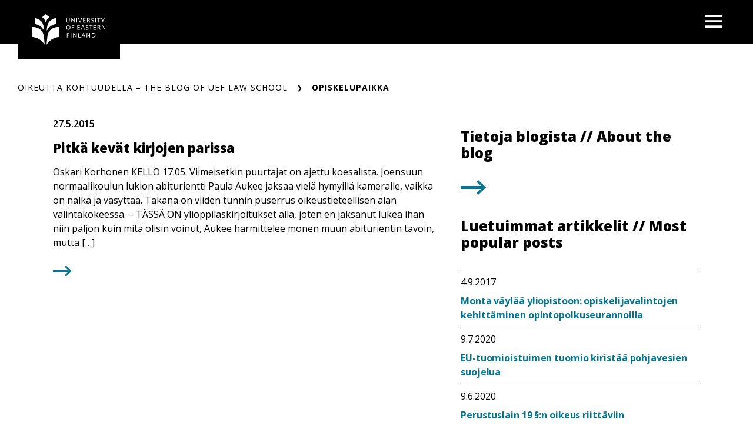

--- FILE ---
content_type: text/html; charset=UTF-8
request_url: https://blogs.uef.fi/oikeuttakohtuudella/tag/opiskelupaikka/
body_size: 13933
content:
<!DOCTYPE html>
<html lang="fi" class="no-js no-svg">
<head>
<meta charset="UTF-8">
<meta name="viewport" content="width=device-width, initial-scale=1">
<link rel="profile" href="http://gmpg.org/xfn/11">
<link rel="icon" href="https://blogs.uef.fi/oikeuttakohtuudella/wp-content/themes/uef-default/favicon.ico" />
<script id="CookieConsent" src="https://policy.app.cookieinformation.com/uc.js" data-culture="FI" type="text/javascript"></script>
<meta name='robots' content='index, follow, max-image-preview:large, max-snippet:-1, max-video-preview:-1' />

	<!-- This site is optimized with the Yoast SEO plugin v26.7 - https://yoast.com/wordpress/plugins/seo/ -->
	<title>opiskelupaikka Archives - OIKEUTTA KOHTUUDELLA – THE BLOG OF UEF LAW SCHOOL</title>
	<link rel="canonical" href="https://blogs.uef.fi/oikeuttakohtuudella/tag/opiskelupaikka/" />
	<meta property="og:locale" content="fi_FI" />
	<meta property="og:type" content="article" />
	<meta property="og:title" content="opiskelupaikka Archives - OIKEUTTA KOHTUUDELLA – THE BLOG OF UEF LAW SCHOOL" />
	<meta property="og:url" content="https://blogs.uef.fi/oikeuttakohtuudella/tag/opiskelupaikka/" />
	<meta property="og:site_name" content="OIKEUTTA KOHTUUDELLA – THE BLOG OF UEF LAW SCHOOL" />
	<meta name="twitter:card" content="summary_large_image" />
	<script type="application/ld+json" class="yoast-schema-graph">{"@context":"https://schema.org","@graph":[{"@type":"CollectionPage","@id":"https://blogs.uef.fi/oikeuttakohtuudella/tag/opiskelupaikka/","url":"https://blogs.uef.fi/oikeuttakohtuudella/tag/opiskelupaikka/","name":"opiskelupaikka Archives - OIKEUTTA KOHTUUDELLA – THE BLOG OF UEF LAW SCHOOL","isPartOf":{"@id":"https://blogs.uef.fi/oikeuttakohtuudella/#website"},"breadcrumb":{"@id":"https://blogs.uef.fi/oikeuttakohtuudella/tag/opiskelupaikka/#breadcrumb"},"inLanguage":"fi"},{"@type":"BreadcrumbList","@id":"https://blogs.uef.fi/oikeuttakohtuudella/tag/opiskelupaikka/#breadcrumb","itemListElement":[{"@type":"ListItem","position":1,"name":"Home","item":"https://blogs.uef.fi/oikeuttakohtuudella/"},{"@type":"ListItem","position":2,"name":"opiskelupaikka"}]},{"@type":"WebSite","@id":"https://blogs.uef.fi/oikeuttakohtuudella/#website","url":"https://blogs.uef.fi/oikeuttakohtuudella/","name":"OIKEUTTA KOHTUUDELLA – THE BLOG OF UEF LAW SCHOOL","description":"","potentialAction":[{"@type":"SearchAction","target":{"@type":"EntryPoint","urlTemplate":"https://blogs.uef.fi/oikeuttakohtuudella/?s={search_term_string}"},"query-input":{"@type":"PropertyValueSpecification","valueRequired":true,"valueName":"search_term_string"}}],"inLanguage":"fi"}]}</script>
	<!-- / Yoast SEO plugin. -->


<link rel='dns-prefetch' href='//static.addtoany.com' />
<link rel="alternate" type="application/rss+xml" title="OIKEUTTA KOHTUUDELLA – THE BLOG OF UEF LAW SCHOOL &raquo; opiskelupaikka avainsanan RSS-syöte" href="https://blogs.uef.fi/oikeuttakohtuudella/tag/opiskelupaikka/feed/" />
<style id='wp-img-auto-sizes-contain-inline-css' type='text/css'>
img:is([sizes=auto i],[sizes^="auto," i]){contain-intrinsic-size:3000px 1500px}
/*# sourceURL=wp-img-auto-sizes-contain-inline-css */
</style>
<style id='wp-emoji-styles-inline-css' type='text/css'>

	img.wp-smiley, img.emoji {
		display: inline !important;
		border: none !important;
		box-shadow: none !important;
		height: 1em !important;
		width: 1em !important;
		margin: 0 0.07em !important;
		vertical-align: -0.1em !important;
		background: none !important;
		padding: 0 !important;
	}
/*# sourceURL=wp-emoji-styles-inline-css */
</style>
<style id='wp-block-library-inline-css' type='text/css'>
:root{--wp-block-synced-color:#7a00df;--wp-block-synced-color--rgb:122,0,223;--wp-bound-block-color:var(--wp-block-synced-color);--wp-editor-canvas-background:#ddd;--wp-admin-theme-color:#007cba;--wp-admin-theme-color--rgb:0,124,186;--wp-admin-theme-color-darker-10:#006ba1;--wp-admin-theme-color-darker-10--rgb:0,107,160.5;--wp-admin-theme-color-darker-20:#005a87;--wp-admin-theme-color-darker-20--rgb:0,90,135;--wp-admin-border-width-focus:2px}@media (min-resolution:192dpi){:root{--wp-admin-border-width-focus:1.5px}}.wp-element-button{cursor:pointer}:root .has-very-light-gray-background-color{background-color:#eee}:root .has-very-dark-gray-background-color{background-color:#313131}:root .has-very-light-gray-color{color:#eee}:root .has-very-dark-gray-color{color:#313131}:root .has-vivid-green-cyan-to-vivid-cyan-blue-gradient-background{background:linear-gradient(135deg,#00d084,#0693e3)}:root .has-purple-crush-gradient-background{background:linear-gradient(135deg,#34e2e4,#4721fb 50%,#ab1dfe)}:root .has-hazy-dawn-gradient-background{background:linear-gradient(135deg,#faaca8,#dad0ec)}:root .has-subdued-olive-gradient-background{background:linear-gradient(135deg,#fafae1,#67a671)}:root .has-atomic-cream-gradient-background{background:linear-gradient(135deg,#fdd79a,#004a59)}:root .has-nightshade-gradient-background{background:linear-gradient(135deg,#330968,#31cdcf)}:root .has-midnight-gradient-background{background:linear-gradient(135deg,#020381,#2874fc)}:root{--wp--preset--font-size--normal:16px;--wp--preset--font-size--huge:42px}.has-regular-font-size{font-size:1em}.has-larger-font-size{font-size:2.625em}.has-normal-font-size{font-size:var(--wp--preset--font-size--normal)}.has-huge-font-size{font-size:var(--wp--preset--font-size--huge)}.has-text-align-center{text-align:center}.has-text-align-left{text-align:left}.has-text-align-right{text-align:right}.has-fit-text{white-space:nowrap!important}#end-resizable-editor-section{display:none}.aligncenter{clear:both}.items-justified-left{justify-content:flex-start}.items-justified-center{justify-content:center}.items-justified-right{justify-content:flex-end}.items-justified-space-between{justify-content:space-between}.screen-reader-text{border:0;clip-path:inset(50%);height:1px;margin:-1px;overflow:hidden;padding:0;position:absolute;width:1px;word-wrap:normal!important}.screen-reader-text:focus{background-color:#ddd;clip-path:none;color:#444;display:block;font-size:1em;height:auto;left:5px;line-height:normal;padding:15px 23px 14px;text-decoration:none;top:5px;width:auto;z-index:100000}html :where(.has-border-color){border-style:solid}html :where([style*=border-top-color]){border-top-style:solid}html :where([style*=border-right-color]){border-right-style:solid}html :where([style*=border-bottom-color]){border-bottom-style:solid}html :where([style*=border-left-color]){border-left-style:solid}html :where([style*=border-width]){border-style:solid}html :where([style*=border-top-width]){border-top-style:solid}html :where([style*=border-right-width]){border-right-style:solid}html :where([style*=border-bottom-width]){border-bottom-style:solid}html :where([style*=border-left-width]){border-left-style:solid}html :where(img[class*=wp-image-]){height:auto;max-width:100%}:where(figure){margin:0 0 1em}html :where(.is-position-sticky){--wp-admin--admin-bar--position-offset:var(--wp-admin--admin-bar--height,0px)}@media screen and (max-width:600px){html :where(.is-position-sticky){--wp-admin--admin-bar--position-offset:0px}}

/*# sourceURL=wp-block-library-inline-css */
</style><style id='wp-block-paragraph-inline-css' type='text/css'>
.is-small-text{font-size:.875em}.is-regular-text{font-size:1em}.is-large-text{font-size:2.25em}.is-larger-text{font-size:3em}.has-drop-cap:not(:focus):first-letter{float:left;font-size:8.4em;font-style:normal;font-weight:100;line-height:.68;margin:.05em .1em 0 0;text-transform:uppercase}body.rtl .has-drop-cap:not(:focus):first-letter{float:none;margin-left:.1em}p.has-drop-cap.has-background{overflow:hidden}:root :where(p.has-background){padding:1.25em 2.375em}:where(p.has-text-color:not(.has-link-color)) a{color:inherit}p.has-text-align-left[style*="writing-mode:vertical-lr"],p.has-text-align-right[style*="writing-mode:vertical-rl"]{rotate:180deg}
/*# sourceURL=https://blogs.uef.fi/oikeuttakohtuudella/wp-includes/blocks/paragraph/style.min.css */
</style>
<style id='global-styles-inline-css' type='text/css'>
:root{--wp--preset--aspect-ratio--square: 1;--wp--preset--aspect-ratio--4-3: 4/3;--wp--preset--aspect-ratio--3-4: 3/4;--wp--preset--aspect-ratio--3-2: 3/2;--wp--preset--aspect-ratio--2-3: 2/3;--wp--preset--aspect-ratio--16-9: 16/9;--wp--preset--aspect-ratio--9-16: 9/16;--wp--preset--color--black: #000000;--wp--preset--color--cyan-bluish-gray: #abb8c3;--wp--preset--color--white: #ffffff;--wp--preset--color--pale-pink: #f78da7;--wp--preset--color--vivid-red: #cf2e2e;--wp--preset--color--luminous-vivid-orange: #ff6900;--wp--preset--color--luminous-vivid-amber: #fcb900;--wp--preset--color--light-green-cyan: #7bdcb5;--wp--preset--color--vivid-green-cyan: #00d084;--wp--preset--color--pale-cyan-blue: #8ed1fc;--wp--preset--color--vivid-cyan-blue: #0693e3;--wp--preset--color--vivid-purple: #9b51e0;--wp--preset--gradient--vivid-cyan-blue-to-vivid-purple: linear-gradient(135deg,rgb(6,147,227) 0%,rgb(155,81,224) 100%);--wp--preset--gradient--light-green-cyan-to-vivid-green-cyan: linear-gradient(135deg,rgb(122,220,180) 0%,rgb(0,208,130) 100%);--wp--preset--gradient--luminous-vivid-amber-to-luminous-vivid-orange: linear-gradient(135deg,rgb(252,185,0) 0%,rgb(255,105,0) 100%);--wp--preset--gradient--luminous-vivid-orange-to-vivid-red: linear-gradient(135deg,rgb(255,105,0) 0%,rgb(207,46,46) 100%);--wp--preset--gradient--very-light-gray-to-cyan-bluish-gray: linear-gradient(135deg,rgb(238,238,238) 0%,rgb(169,184,195) 100%);--wp--preset--gradient--cool-to-warm-spectrum: linear-gradient(135deg,rgb(74,234,220) 0%,rgb(151,120,209) 20%,rgb(207,42,186) 40%,rgb(238,44,130) 60%,rgb(251,105,98) 80%,rgb(254,248,76) 100%);--wp--preset--gradient--blush-light-purple: linear-gradient(135deg,rgb(255,206,236) 0%,rgb(152,150,240) 100%);--wp--preset--gradient--blush-bordeaux: linear-gradient(135deg,rgb(254,205,165) 0%,rgb(254,45,45) 50%,rgb(107,0,62) 100%);--wp--preset--gradient--luminous-dusk: linear-gradient(135deg,rgb(255,203,112) 0%,rgb(199,81,192) 50%,rgb(65,88,208) 100%);--wp--preset--gradient--pale-ocean: linear-gradient(135deg,rgb(255,245,203) 0%,rgb(182,227,212) 50%,rgb(51,167,181) 100%);--wp--preset--gradient--electric-grass: linear-gradient(135deg,rgb(202,248,128) 0%,rgb(113,206,126) 100%);--wp--preset--gradient--midnight: linear-gradient(135deg,rgb(2,3,129) 0%,rgb(40,116,252) 100%);--wp--preset--font-size--small: 13px;--wp--preset--font-size--medium: 20px;--wp--preset--font-size--large: 36px;--wp--preset--font-size--x-large: 42px;--wp--preset--spacing--20: 0.44rem;--wp--preset--spacing--30: 0.67rem;--wp--preset--spacing--40: 1rem;--wp--preset--spacing--50: 1.5rem;--wp--preset--spacing--60: 2.25rem;--wp--preset--spacing--70: 3.38rem;--wp--preset--spacing--80: 5.06rem;--wp--preset--shadow--natural: 6px 6px 9px rgba(0, 0, 0, 0.2);--wp--preset--shadow--deep: 12px 12px 50px rgba(0, 0, 0, 0.4);--wp--preset--shadow--sharp: 6px 6px 0px rgba(0, 0, 0, 0.2);--wp--preset--shadow--outlined: 6px 6px 0px -3px rgb(255, 255, 255), 6px 6px rgb(0, 0, 0);--wp--preset--shadow--crisp: 6px 6px 0px rgb(0, 0, 0);}:root { --wp--style--global--content-size: 810px;--wp--style--global--wide-size: 1000px; }:where(body) { margin: 0; }.wp-site-blocks > .alignleft { float: left; margin-right: 2em; }.wp-site-blocks > .alignright { float: right; margin-left: 2em; }.wp-site-blocks > .aligncenter { justify-content: center; margin-left: auto; margin-right: auto; }:where(.is-layout-flex){gap: 0.5em;}:where(.is-layout-grid){gap: 0.5em;}.is-layout-flow > .alignleft{float: left;margin-inline-start: 0;margin-inline-end: 2em;}.is-layout-flow > .alignright{float: right;margin-inline-start: 2em;margin-inline-end: 0;}.is-layout-flow > .aligncenter{margin-left: auto !important;margin-right: auto !important;}.is-layout-constrained > .alignleft{float: left;margin-inline-start: 0;margin-inline-end: 2em;}.is-layout-constrained > .alignright{float: right;margin-inline-start: 2em;margin-inline-end: 0;}.is-layout-constrained > .aligncenter{margin-left: auto !important;margin-right: auto !important;}.is-layout-constrained > :where(:not(.alignleft):not(.alignright):not(.alignfull)){max-width: var(--wp--style--global--content-size);margin-left: auto !important;margin-right: auto !important;}.is-layout-constrained > .alignwide{max-width: var(--wp--style--global--wide-size);}body .is-layout-flex{display: flex;}.is-layout-flex{flex-wrap: wrap;align-items: center;}.is-layout-flex > :is(*, div){margin: 0;}body .is-layout-grid{display: grid;}.is-layout-grid > :is(*, div){margin: 0;}body{padding-top: 0px;padding-right: 0px;padding-bottom: 0px;padding-left: 0px;}a:where(:not(.wp-element-button)){text-decoration: underline;}:root :where(.wp-element-button, .wp-block-button__link){background-color: #32373c;border-width: 0;color: #fff;font-family: inherit;font-size: inherit;font-style: inherit;font-weight: inherit;letter-spacing: inherit;line-height: inherit;padding-top: calc(0.667em + 2px);padding-right: calc(1.333em + 2px);padding-bottom: calc(0.667em + 2px);padding-left: calc(1.333em + 2px);text-decoration: none;text-transform: inherit;}.has-black-color{color: var(--wp--preset--color--black) !important;}.has-cyan-bluish-gray-color{color: var(--wp--preset--color--cyan-bluish-gray) !important;}.has-white-color{color: var(--wp--preset--color--white) !important;}.has-pale-pink-color{color: var(--wp--preset--color--pale-pink) !important;}.has-vivid-red-color{color: var(--wp--preset--color--vivid-red) !important;}.has-luminous-vivid-orange-color{color: var(--wp--preset--color--luminous-vivid-orange) !important;}.has-luminous-vivid-amber-color{color: var(--wp--preset--color--luminous-vivid-amber) !important;}.has-light-green-cyan-color{color: var(--wp--preset--color--light-green-cyan) !important;}.has-vivid-green-cyan-color{color: var(--wp--preset--color--vivid-green-cyan) !important;}.has-pale-cyan-blue-color{color: var(--wp--preset--color--pale-cyan-blue) !important;}.has-vivid-cyan-blue-color{color: var(--wp--preset--color--vivid-cyan-blue) !important;}.has-vivid-purple-color{color: var(--wp--preset--color--vivid-purple) !important;}.has-black-background-color{background-color: var(--wp--preset--color--black) !important;}.has-cyan-bluish-gray-background-color{background-color: var(--wp--preset--color--cyan-bluish-gray) !important;}.has-white-background-color{background-color: var(--wp--preset--color--white) !important;}.has-pale-pink-background-color{background-color: var(--wp--preset--color--pale-pink) !important;}.has-vivid-red-background-color{background-color: var(--wp--preset--color--vivid-red) !important;}.has-luminous-vivid-orange-background-color{background-color: var(--wp--preset--color--luminous-vivid-orange) !important;}.has-luminous-vivid-amber-background-color{background-color: var(--wp--preset--color--luminous-vivid-amber) !important;}.has-light-green-cyan-background-color{background-color: var(--wp--preset--color--light-green-cyan) !important;}.has-vivid-green-cyan-background-color{background-color: var(--wp--preset--color--vivid-green-cyan) !important;}.has-pale-cyan-blue-background-color{background-color: var(--wp--preset--color--pale-cyan-blue) !important;}.has-vivid-cyan-blue-background-color{background-color: var(--wp--preset--color--vivid-cyan-blue) !important;}.has-vivid-purple-background-color{background-color: var(--wp--preset--color--vivid-purple) !important;}.has-black-border-color{border-color: var(--wp--preset--color--black) !important;}.has-cyan-bluish-gray-border-color{border-color: var(--wp--preset--color--cyan-bluish-gray) !important;}.has-white-border-color{border-color: var(--wp--preset--color--white) !important;}.has-pale-pink-border-color{border-color: var(--wp--preset--color--pale-pink) !important;}.has-vivid-red-border-color{border-color: var(--wp--preset--color--vivid-red) !important;}.has-luminous-vivid-orange-border-color{border-color: var(--wp--preset--color--luminous-vivid-orange) !important;}.has-luminous-vivid-amber-border-color{border-color: var(--wp--preset--color--luminous-vivid-amber) !important;}.has-light-green-cyan-border-color{border-color: var(--wp--preset--color--light-green-cyan) !important;}.has-vivid-green-cyan-border-color{border-color: var(--wp--preset--color--vivid-green-cyan) !important;}.has-pale-cyan-blue-border-color{border-color: var(--wp--preset--color--pale-cyan-blue) !important;}.has-vivid-cyan-blue-border-color{border-color: var(--wp--preset--color--vivid-cyan-blue) !important;}.has-vivid-purple-border-color{border-color: var(--wp--preset--color--vivid-purple) !important;}.has-vivid-cyan-blue-to-vivid-purple-gradient-background{background: var(--wp--preset--gradient--vivid-cyan-blue-to-vivid-purple) !important;}.has-light-green-cyan-to-vivid-green-cyan-gradient-background{background: var(--wp--preset--gradient--light-green-cyan-to-vivid-green-cyan) !important;}.has-luminous-vivid-amber-to-luminous-vivid-orange-gradient-background{background: var(--wp--preset--gradient--luminous-vivid-amber-to-luminous-vivid-orange) !important;}.has-luminous-vivid-orange-to-vivid-red-gradient-background{background: var(--wp--preset--gradient--luminous-vivid-orange-to-vivid-red) !important;}.has-very-light-gray-to-cyan-bluish-gray-gradient-background{background: var(--wp--preset--gradient--very-light-gray-to-cyan-bluish-gray) !important;}.has-cool-to-warm-spectrum-gradient-background{background: var(--wp--preset--gradient--cool-to-warm-spectrum) !important;}.has-blush-light-purple-gradient-background{background: var(--wp--preset--gradient--blush-light-purple) !important;}.has-blush-bordeaux-gradient-background{background: var(--wp--preset--gradient--blush-bordeaux) !important;}.has-luminous-dusk-gradient-background{background: var(--wp--preset--gradient--luminous-dusk) !important;}.has-pale-ocean-gradient-background{background: var(--wp--preset--gradient--pale-ocean) !important;}.has-electric-grass-gradient-background{background: var(--wp--preset--gradient--electric-grass) !important;}.has-midnight-gradient-background{background: var(--wp--preset--gradient--midnight) !important;}.has-small-font-size{font-size: var(--wp--preset--font-size--small) !important;}.has-medium-font-size{font-size: var(--wp--preset--font-size--medium) !important;}.has-large-font-size{font-size: var(--wp--preset--font-size--large) !important;}.has-x-large-font-size{font-size: var(--wp--preset--font-size--x-large) !important;}
/*# sourceURL=global-styles-inline-css */
</style>

<link rel='stylesheet' id='tablepress-default-css' href='https://blogs.uef.fi/oikeuttakohtuudella/wp-content/plugins/tablepress/css/build/default.css?ver=3.2.6' type='text/css' media='all' />
<link rel='stylesheet' id='addtoany-css' href='https://blogs.uef.fi/oikeuttakohtuudella/wp-content/plugins/add-to-any/addtoany.min.css?ver=1.16' type='text/css' media='all' />
<link rel='stylesheet' id='css_custom-css' href='https://blogs.uef.fi/oikeuttakohtuudella/wp-content/themes/uef-default/css/app.css?ver=20251005' type='text/css' media='all' />
<script type="text/javascript" id="addtoany-core-js-before">
/* <![CDATA[ */
window.a2a_config=window.a2a_config||{};a2a_config.callbacks=[];a2a_config.overlays=[];a2a_config.templates={};a2a_localize = {
	Share: "Share",
	Save: "Save",
	Subscribe: "Subscribe",
	Email: "Email",
	Bookmark: "Bookmark",
	ShowAll: "Show all",
	ShowLess: "Show less",
	FindServices: "Find service(s)",
	FindAnyServiceToAddTo: "Instantly find any service to add to",
	PoweredBy: "Powered by",
	ShareViaEmail: "Share via email",
	SubscribeViaEmail: "Subscribe via email",
	BookmarkInYourBrowser: "Bookmark in your browser",
	BookmarkInstructions: "Press Ctrl+D or \u2318+D to bookmark this page",
	AddToYourFavorites: "Add to your favorites",
	SendFromWebOrProgram: "Send from any email address or email program",
	EmailProgram: "Email program",
	More: "More&#8230;",
	ThanksForSharing: "Thanks for sharing!",
	ThanksForFollowing: "Thanks for following!"
};


//# sourceURL=addtoany-core-js-before
/* ]]> */
</script>
<script type="text/javascript" defer src="https://static.addtoany.com/menu/page.js" id="addtoany-core-js"></script>
<script type="text/javascript" src="https://blogs.uef.fi/oikeuttakohtuudella/wp-includes/js/jquery/jquery.min.js?ver=3.7.1" id="jquery-core-js"></script>
<script type="text/javascript" src="https://blogs.uef.fi/oikeuttakohtuudella/wp-includes/js/jquery/jquery-migrate.min.js?ver=3.4.1" id="jquery-migrate-js"></script>
<script type="text/javascript" defer src="https://blogs.uef.fi/oikeuttakohtuudella/wp-content/plugins/add-to-any/addtoany.min.js?ver=1.1" id="addtoany-jquery-js"></script>
<script type="text/javascript" src="https://blogs.uef.fi/oikeuttakohtuudella/wp-content/plugins/css-hero/assets/js/prefixfree.min.js?ver=6.9" id="prefixfree-js"></script>
<link rel="https://api.w.org/" href="https://blogs.uef.fi/oikeuttakohtuudella/wp-json/" /><link rel="alternate" title="JSON" type="application/json" href="https://blogs.uef.fi/oikeuttakohtuudella/wp-json/wp/v2/tags/19" /><link rel="EditURI" type="application/rsd+xml" title="RSD" href="https://blogs.uef.fi/oikeuttakohtuudella/xmlrpc.php?rsd" />
<meta name="generator" content="WordPress 6.9" />
<!-- Google tag (gtag.js) -->
<script async src="https://www.googletagmanager.com/gtag/js?id=G-NE29ETGPM1"></script>
<script>
  window.dataLayer = window.dataLayer || [];
  function gtag(){dataLayer.push(arguments);}
  gtag('js', new Date());

  gtag('config', 'G-NE29ETGPM1');
</script>
<!-- Start CSSHero.org Dynamic CSS & Fonts Loading -->
	      <link rel="stylesheet" type="text/css" media="all" href="https://blogs.uef.fi/oikeuttakohtuudella/?wpcss_action=show_css" data-apply-prefixfree />
	       <!-- End CSSHero.org Dynamic CSS & Fonts Loading -->    
										</head>

<body data-theme="default" class="archive tag tag-opiskelupaikka tag-19 wp-theme-uef-default" >
<div id="page" class="site">
	<a class="skip-link screen-reader-text" href="#content">Siirry sisältöön</a>
	<header id="masthead" class="header site-header">
		<div class="header-container">
			<div class="header-container-brand">
				<a href="https://blogs.uef.fi/oikeuttakohtuudella" class="link-reset" aria-label="OIKEUTTA KOHTUUDELLA – THE BLOG OF UEF LAW SCHOOL frontpage">
					<img src="https://blogs.uef.fi/oikeuttakohtuudella/wp-content/themes/uef-default/assets/base-uef-logo.svg" alt="uef-logo">
				</a>
			</div>
			<div class="header-container-menu">
				<!-- language switcher -->
				
				<!-- main menu -->
									<div class="navigation-container">
						<button class="button-toggle nav-toggler" aria-expanded="false">
							<span class="icon-menu"><svg width="40" height="29" viewBox="0 0 40 29" xmlns="http://www.w3.org/2000/svg"><g stroke="none" stroke-width="1" fill="currentColor" fill-rule="evenodd"><g transform="translate(-1380 -28)" fill="currentColor"><g transform="translate(1120)"><g><g><g transform="translate(260 28)"><path d="M0 0h40v5H0zm0 12h40v5H0zm0 12h40v5H0z"/></g></g></g></g></g></g></svg><span class="visually-hidden">Open menu</span></span>
							<span class="icon-close"><svg width="19" height="19" viewBox="0 0 19 19" xmlns="http://www.w3.org/2000/svg"><title>Combined Shape</title><g stroke="none" stroke-width="1" fill="none" fill-rule="evenodd"><g transform="translate(-341 -32)" fill="currentColor"><g transform="translate(325 20)"><g transform="translate(16 12)"><path d="M16.863 0L19 2.137 11.637 9.5 19 16.863 16.863 19 9.5 11.637 2.137 19 0 16.863 7.363 9.5 0 2.137 2.137 0 9.5 7.363 16.863 0z"/></g></g></g></g></svg><span class="visually-hidden">Close menu</span></span>
						</button>
						<div class="nav-menu">
							<ul id="menu-menu1" class="nav-menu-container"><li id="menu-item-2659" class="menu-item menu-item-type-custom menu-item-object-custom menu-item-home menu-item-2659"><a href="https://blogs.uef.fi/oikeuttakohtuudella/"><div class="menu-item-wrapper"><span class="menu-item-link-text">Etusivu</span><span class="arrow"><svg width="24" height="20" viewBox="0 0 24 20" xmlns="http://www.w3.org/2000/svg">
    <path d="m13.75.897 9.422 9.067-9.423 9.068-2.198-2.116 5.34-5.138H0V8.15h16.89l-5.34-5.138z" fill="currentColor" fill-rule="nonzero"/>
</svg>
</span></div></a><button class="sub-menu-toggler" aria-expanded="false"><span class="plus"><svg width="24" height="25" viewBox="0 0 24 25" xmlns="http://www.w3.org/2000/svg">
    <g fill="currentColor" fill-rule="evenodd">
        <path d="M.3 10.781H23.79v3.064H.3z"/>
        <path d="M13.576.567V24.06h-3.063V.567z"/>
    </g>
</svg>
<span class="visually-hidden">Open next menu level</span></span><span class="minus"><svg width="24" height="25" viewBox="0 0 24 25" xmlns="http://www.w3.org/2000/svg">
    <path d="M.3 10.657h23v3.013H.3z" fill="currentColor" fill-rule="evenodd"/>
</svg>
<span class="visually-hidden">Close menu level</span></span></button></li>
<li id="menu-item-2656" class="menu-item menu-item-type-post_type menu-item-object-page menu-item-2656"><a href="https://blogs.uef.fi/oikeuttakohtuudella/tietoja-blogista-about-the-blog/"><div class="menu-item-wrapper"><span class="menu-item-link-text">Tietoja blogista // About the blog</span><span class="arrow"><svg width="24" height="20" viewBox="0 0 24 20" xmlns="http://www.w3.org/2000/svg">
    <path d="m13.75.897 9.422 9.067-9.423 9.068-2.198-2.116 5.34-5.138H0V8.15h16.89l-5.34-5.138z" fill="currentColor" fill-rule="nonzero"/>
</svg>
</span></div></a><button class="sub-menu-toggler" aria-expanded="false"><span class="plus"><svg width="24" height="25" viewBox="0 0 24 25" xmlns="http://www.w3.org/2000/svg">
    <g fill="currentColor" fill-rule="evenodd">
        <path d="M.3 10.781H23.79v3.064H.3z"/>
        <path d="M13.576.567V24.06h-3.063V.567z"/>
    </g>
</svg>
<span class="visually-hidden">Open next menu level</span></span><span class="minus"><svg width="24" height="25" viewBox="0 0 24 25" xmlns="http://www.w3.org/2000/svg">
    <path d="M.3 10.657h23v3.013H.3z" fill="currentColor" fill-rule="evenodd"/>
</svg>
<span class="visually-hidden">Close menu level</span></span></button></li>
<ul class="list-reset custom-links"><li class="menu-item"><a class="custom-link" target="" href="https://www.uef.fi/fi/yksikko/oikeustieteiden-laitos">Oikeustieteiden laitos</a></li><li class="menu-item"><a class="custom-link" target="" href="https://www.uef.fi/en/unit/uef-law-school">UEF Law School</a></li></ul></ul>							<div class="social-media-container">
								<span hidden='true'>Sosiaalisen median profiilit</span>

<ul class="list-reset some-list">
                    <li class="some-list__item">
                    <a href="https://www.facebook.com/UEFLawSchool/" class="some-list__link link-reset hover-scale-down" aria-label="Open facebook">
                        <svg width="44" height="44" viewBox="0 0 42 42" xmlns="http://www.w3.org/2000/svg"><g stroke="none" stroke-width="1" fill="currentColor" fill-rule="evenodd"><g transform="translate(-640 -989)"><g transform="translate(640 989)"><path d="M20.577 3.365c-9.957 0-18.058 8.101-18.058 18.058 0 9.958 8.101 18.057 18.058 18.057 9.956 0 18.057-8.1 18.057-18.057 0-9.957-8.1-18.058-18.057-18.058M0 21.423C0 10.078 9.23.847 20.577.847c11.346 0 20.577 9.231 20.577 20.576 0 11.346-9.231 20.576-20.577 20.576C9.23 42 0 32.77 0 21.423z"/><path d="M17.572 33V22.436H14V17.77h3.572v-1.816c0-3.133 2.463-5.955 5.488-5.955H27v4.662h-3.94c-.434 0-.937.501-.937 1.253v1.856H27v4.665h-4.877V33h-4.55z"/></g></g></g></svg>                    </a>
                </li>
                            <li class="some-list__item">
                    <a href="https://www.instagram.com/ueflawschool/" class="some-list__link link-reset hover-scale-down" aria-label="Open instagram">
                        <svg width="44" height="44" viewBox="0 0 45 45" xmlns="http://www.w3.org/2000/svg"><g stroke="none" stroke-width="1" fill="currentColor" fill-rule="evenodd"><g transform="translate(11.5 11.5)" fill-rule="nonzero"><path d="M6.38 0h9.24C19.14 0 22 2.86 22 6.38v9.24A6.38 6.38 0 0 1 15.62 22H6.38C2.86 22 0 19.14 0 15.62V6.38A6.38 6.38 0 0 1 6.38 0m-.22 2.2A3.96 3.96 0 0 0 2.2 6.16v9.68a3.958 3.958 0 0 0 3.96 3.96h9.68a3.96 3.96 0 0 0 3.96-3.96V6.16a3.958 3.958 0 0 0-3.96-3.96H6.16m10.615 1.65a1.375 1.375 0 1 1 0 2.75 1.375 1.375 0 0 1 0-2.75M11 5.5a5.5 5.5 0 1 1 0 11 5.5 5.5 0 0 1 0-11m0 2.2a3.3 3.3 0 1 0 0 6.6 3.3 3.3 0 0 0 0-6.6z"/></g><path d="M22.5 2.754c-10.888 0-19.746 8.859-19.746 19.746 0 10.889 8.858 19.746 19.745 19.746S42.244 33.389 42.244 22.5c0-10.887-8.858-19.746-19.745-19.746M22.5 45C10.093 45 0 34.907 0 22.5 0 10.094 10.093 0 22.5 0 34.905 0 45 10.094 45 22.5 45 34.907 34.906 45 22.5 45"/></g></svg>                    </a>
                </li>
                            <li class="some-list__item">
                    <a href="https://twitter.com/UEFLawSchool" class="some-list__link link-reset hover-scale-down" aria-label="Open twitter">
                        <?xml version="1.0" encoding="UTF-8"?><svg xmlns="http://www.w3.org/2000/svg" width="44" height="44" viewBox="0 0 16.33 16.33"><g fill="currentColor"><path class="cls-1" d="m8.17,16.33C3.66,16.33,0,12.67,0,8.17S3.66,0,8.17,0s8.17,3.66,8.17,8.17-3.66,8.17-8.17,8.17Zm0-15.33c-3.95,0-7.17,3.22-7.17,7.17s3.22,7.17,7.17,7.17,7.17-3.21,7.17-7.17S12.12,1,8.17,1Z"/><path class="cls-1" d="m8.9,7.56l2.89-3.36h-.68l-2.51,2.91-2-2.91h-2.31l3.03,4.41-3.03,3.52h.68l2.65-3.08,2.11,3.08h2.31l-3.14-4.57h0Zm-.94,1.09l-.31-.44-2.44-3.49h1.05l1.97,2.82.31.44,2.56,3.66h-1.05l-2.09-2.99h0Z"/></g></svg>                    </a>
                </li>
                            <li class="some-list__item">
                    <a href="https://www.linkedin.com/company/ueflaw/" class="some-list__link link-reset hover-scale-down" aria-label="Open linkedin">
                        <svg width="44" height="44" viewBox="0 0 41 41" xmlns="http://www.w3.org/2000/svg"><g stroke="none" stroke-width="1" fill="currentColor" fill-rule="evenodd"><g transform="translate(-762 -990)" fill="currentColor"><g transform="translate(762 990)"><path d="M20.5 2.51c-9.92 0-17.99 8.07-17.99 17.99 0 9.92 8.07 17.99 17.99 17.99 9.92 0 17.99-8.07 17.99-17.99 0-9.92-8.07-17.99-17.99-17.99m0 38.49C9.197 41 0 31.804 0 20.5 0 9.197 9.197 0 20.5 0 31.804 0 41 9.197 41 20.5 41 31.804 31.804 41 20.5 41"/><path d="M30 30h-4.228v-7.03c0-1.7-.434-2.859-1.91-2.859-1.125 0-1.732.78-2.026 1.54-.108.27-.136.643-.136 1.022V30h-4.244l-.027-12.94h4.247l.024 1.828c.541-.865 1.446-2.091 3.609-2.091 2.682 0 4.688 1.805 4.688 5.689V30H30zM13.277 15.368h-.025c-1.369 0-2.252-.975-2.252-2.184C11 11.94 11.91 11 13.306 11c1.394 0 2.249.94 2.274 2.184 0 1.209-.885 2.184-2.303 2.184zM15.477 30h-4.188l-.025-12.94h4.19L15.477 30z"/></g></g></g></svg>                    </a>
                </li>
            </ul>							</div>
													</div>
					</div>
							</div>
		</div>
	</header>
		<div class="hero " role="banner">
		
			</div>

	<div class="site-content-container">
		<div id="content" class="site-content">
		<nav aria-label="Murupolku"><ul id="breadcrumb" class="breadcrumb"><li class="breadcrumb-item item-home"><a class="breadcrumb-link breadcrumb-home" href="https://blogs.uef.fi/oikeuttakohtuudella" title="OIKEUTTA KOHTUUDELLA – THE BLOG OF UEF LAW SCHOOL" aria-label="OIKEUTTA KOHTUUDELLA – THE BLOG OF UEF LAW SCHOOL">OIKEUTTA KOHTUUDELLA – THE BLOG OF UEF LAW SCHOOL</a></li><li class="breadcrumb-item item-current item-tag-19 item-tag-opiskelupaikka" aria-label=""><div class="breadcrumb-wrapper"><span class="breadcrumb-current breadcrumb-tag-19 breadcrumb-tag-opiskelupaikka">opiskelupaikka</span></div></li></ol></nav>
<div class="container two-col page">
	<div id="primary" class="content-area">
		<main id="main" class="site-main">

			<a href="https://blogs.uef.fi/oikeuttakohtuudella/2015/05/27/pitka-kevat-kirjojen-parissa/" id="post-49" class="post-teaser hover-scale-down post-49 post type-post status-publish format-standard hentry category-uncategorized tag-abiturientti tag-oikeustieteellinen tag-oikeustieteellinen-ala tag-opiskelupaikka tag-valintakoe tag-ylioppilas">

	<header class="entry-header">
							<div class="entry-meta">
				27.5.2015			</div>
		
		<h2 class="entry-title">Pitkä kevät kirjojen parissa</h2>	</header><!-- .entry-header -->

	<div class="entry-summary">
		<p>Oskari Korhonen KELLO 17.05. Viimeisetkin puurtajat on ajettu koesalista. Joensuun normaalikoulun lukion abiturientti Paula Aukee jaksaa vielä hymyillä kameralle, vaikka on nälkä ja väsyttää. Takana on viiden tunnin puserrus oikeustieteellisen alan valintakokeessa. – TÄSSÄ ON ylioppilaskirjoitukset alla, joten en jaksanut lukea ihan niin paljon kuin mitä olisin voinut, Aukee harmittelee monen muun abiturientin tavoin, mutta [&hellip;]</p>
<div class="link hover-scale-down link-info-type"><svg
        width="43" height="25"
        viewBox="0 0 43 25"
        xmlns="http://www.w3.org/2000/svg">
    <path
        d="M30.027 0 43 12.5 30.027 25 27 22.083 34.351 15H0v-5h34.351L27 2.917z"
        fill="currentColor"
        fill-rule="evenodd"/>
</svg></div>	</div><!-- .entry-summary -->

</a><!-- #post-49 -->
		</main><!-- #main -->
	</div><!-- #primary -->
	
<aside id="secondary" class="widget-area sidebar" aria-label="Blog Sidebar">
		<section id="block-2" class="widget widget_block">	<div class="widget_about_site">
	<h2 class="widget-title">Tietoja blogista // About the blog</h2>
	<p class="textwidget"></p>
					<a href="https://blogs.uef.fi/oikeuttakohtuudella/tietoja-blogista-about-the-blog/" class="link hover-scale-down link-info-type" aria-label="'">
			<svg
				width="43" height="25"
				viewBox="0 0 43 25"
				xmlns="http://www.w3.org/2000/svg">
			<path
				d="M30.027 0 43 12.5 30.027 25 27 22.083 34.351 15H0v-5h34.351L27 2.917z"
				fill="currentColor"
				fill-rule="evenodd"/>
			</svg>
		</a>
			</div>
</section><section id="block-3" class="widget widget_block">		<div class="widget_most_popular">
		<h2 class="widget-title"> Luetuimmat artikkelit // Most popular posts</h2>
		<ul class="list-reset">
							<li>
				<article id="post-587" class="post-short-teaser post-587 post type-post status-publish format-standard hentry category-uncategorized tag-avoin-yliopisto tag-hallintotieteiden-maisteri tag-htkhtm tag-julkisoikeus tag-oikeustieteellinen tag-oikeustieteellinen-ala tag-oikeustieteen-maisteri tag-onotm tag-opintopolku tag-opiskelijavalinta tag-todistusvalinta tag-valintakokeet">

	<header class="entry-header">
					<div class="entry-meta">
				4.9.2017			</div>
		
		<h3 class="entry-title"><a href="https://blogs.uef.fi/oikeuttakohtuudella/2017/09/04/monta-vaylaa-yliopistoon-opiskelijavalintojen-kehittaminen-opintopolkuseurannoilla/" rel="bookmark">Monta väylää yliopistoon: opiskelijavalintojen kehittäminen opintopolkuseurannoilla</a></h3>	</header><!-- .entry-header -->

</article><!-- #post-587 -->				</li>
							<li>
				<article id="post-1724" class="post-short-teaser post-1724 post type-post status-publish format-standard hentry category-uncategorized">

	<header class="entry-header">
					<div class="entry-meta">
				9.7.2020			</div>
		
		<h3 class="entry-title"><a href="https://blogs.uef.fi/oikeuttakohtuudella/2020/07/09/eu-tuomioistuimen-tuomio-kiristaa-pohjavesien-suojelua/" rel="bookmark">EU-tuomioistuimen tuomio kiristää pohjavesien suojelua</a></h3>	</header><!-- .entry-header -->

</article><!-- #post-1724 -->				</li>
							<li>
				<article id="post-1695" class="post-short-teaser post-1695 post type-post status-publish format-standard hentry category-uncategorized">

	<header class="entry-header">
					<div class="entry-meta">
				9.6.2020			</div>
		
		<h3 class="entry-title"><a href="https://blogs.uef.fi/oikeuttakohtuudella/2020/06/09/perustuslain-19-%c2%a7n-oikeus-riittaviin-terveyspalveluihin-ja-milloin-palveluja-on-riittavasti/" rel="bookmark">Perustuslain 19 §:n oikeus riittäviin terveyspalveluihin – ja milloin palveluja on riittävästi?</a></h3>	</header><!-- .entry-header -->

</article><!-- #post-1695 -->				</li>
							<li>
				<article id="post-166" class="post-short-teaser post-166 post type-post status-publish format-standard hentry category-uncategorized tag-journalismi tag-juha-martelius tag-julkisuus tag-kohtuullistamisperuste tag-matti-tolvanen tag-media tag-poikkeuksellinen-julkisuus tag-rangaistukset tag-rikosoikeus tag-sakari-melander tag-some tag-sosiaalinen-media">

	<header class="entry-header">
					<div class="entry-meta">
				25.9.2016			</div>
		
		<h3 class="entry-title"><a href="https://blogs.uef.fi/oikeuttakohtuudella/2016/09/25/julkisuudesta-rangaistusta-lieventavana-tekijana/" rel="bookmark">Julkisuudesta rangaistusta lieventävänä tekijänä</a></h3>	</header><!-- .entry-header -->

</article><!-- #post-166 -->				</li>
							<li>
				<article id="post-2153" class="post-short-teaser post-2153 post type-post status-publish format-standard hentry category-uncategorized">

	<header class="entry-header">
					<div class="entry-meta">
				25.10.2022			</div>
		
		<h3 class="entry-title"><a href="https://blogs.uef.fi/oikeuttakohtuudella/2022/10/25/meita-kaikkia-oikeustieteilijoita-tarvitaan/" rel="bookmark">Meitä kaikkia oikeustieteilijöitä tarvitaan</a></h3>	</header><!-- .entry-header -->

</article><!-- #post-2153 -->				</li>
					</ul>
		</div>
	

</section><section id="block-4" class="widget widget_block"><div class="widget_tag_cloud">
	<h2 class="widget-title">Avainsanat // Tags</h2>
<a href="https://blogs.uef.fi/oikeuttakohtuudella/tag/cceel/" class="tag-cloud-link tag-link-110 tag-link-position-1" style="font-size: 1rem;">cceel</a>
<a href="https://blogs.uef.fi/oikeuttakohtuudella/tag/climate-change/" class="tag-cloud-link tag-link-123 tag-link-position-2" style="font-size: 1rem;">climate change</a>
<a href="https://blogs.uef.fi/oikeuttakohtuudella/tag/climate-change-law/" class="tag-cloud-link tag-link-124 tag-link-position-3" style="font-size: 1rem;">climate change law</a>
<a href="https://blogs.uef.fi/oikeuttakohtuudella/tag/climate-law/" class="tag-cloud-link tag-link-273 tag-link-position-4" style="font-size: 1rem;">climate law</a>
<a href="https://blogs.uef.fi/oikeuttakohtuudella/tag/empiirinen-oikeustutkimus/" class="tag-cloud-link tag-link-27 tag-link-position-5" style="font-size: 1rem;">empiirinen oikeustutkimus</a>
<a href="https://blogs.uef.fi/oikeuttakohtuudella/tag/empiirinen-tutkimus/" class="tag-cloud-link tag-link-355 tag-link-position-6" style="font-size: 1rem;">empiirinen tutkimus</a>
<a href="https://blogs.uef.fi/oikeuttakohtuudella/tag/empiria/" class="tag-cloud-link tag-link-29 tag-link-position-7" style="font-size: 1rem;">empiria</a>
<a href="https://blogs.uef.fi/oikeuttakohtuudella/tag/end-of-waste/" class="tag-cloud-link tag-link-371 tag-link-position-8" style="font-size: 1rem;">end-of-waste</a>
<a href="https://blogs.uef.fi/oikeuttakohtuudella/tag/energy/" class="tag-cloud-link tag-link-61 tag-link-position-9" style="font-size: 1rem;">energy</a>
<a href="https://blogs.uef.fi/oikeuttakohtuudella/tag/energy-law/" class="tag-cloud-link tag-link-62 tag-link-position-10" style="font-size: 1rem;">energy law</a>
<a href="https://blogs.uef.fi/oikeuttakohtuudella/tag/environmental-law/" class="tag-cloud-link tag-link-126 tag-link-position-11" style="font-size: 1rem;">environmental law</a>
<a href="https://blogs.uef.fi/oikeuttakohtuudella/tag/european-union/" class="tag-cloud-link tag-link-241 tag-link-position-12" style="font-size: 1rem;">european union</a>
<a href="https://blogs.uef.fi/oikeuttakohtuudella/tag/fossil-fuel/" class="tag-cloud-link tag-link-233 tag-link-position-13" style="font-size: 1rem;">fossil fuel</a>
<a href="https://blogs.uef.fi/oikeuttakohtuudella/tag/gas/" class="tag-cloud-link tag-link-165 tag-link-position-14" style="font-size: 1rem;">gas</a>
<a href="https://blogs.uef.fi/oikeuttakohtuudella/tag/hyvinvointioikeus/" class="tag-cloud-link tag-link-401 tag-link-position-15" style="font-size: 1rem;">hyvinvointioikeus</a>
<a href="https://blogs.uef.fi/oikeuttakohtuudella/tag/informaatio-oikeus/" class="tag-cloud-link tag-link-261 tag-link-position-16" style="font-size: 1rem;">informaatio-oikeus</a>
<a href="https://blogs.uef.fi/oikeuttakohtuudella/tag/julkisuus/" class="tag-cloud-link tag-link-85 tag-link-position-17" style="font-size: 1rem;">julkisuus</a>
<a href="https://blogs.uef.fi/oikeuttakohtuudella/tag/koulutus/" class="tag-cloud-link tag-link-60 tag-link-position-18" style="font-size: 1rem;">koulutus</a>
<a href="https://blogs.uef.fi/oikeuttakohtuudella/tag/lainsaadantotutkimus/" class="tag-cloud-link tag-link-41 tag-link-position-19" style="font-size: 1rem;">lainsäädäntötutkimus</a>
<a href="https://blogs.uef.fi/oikeuttakohtuudella/tag/lainvalmistelu/" class="tag-cloud-link tag-link-5 tag-link-position-20" style="font-size: 1rem;">lainvalmistelu</a>
<a href="https://blogs.uef.fi/oikeuttakohtuudella/tag/media/" class="tag-cloud-link tag-link-84 tag-link-position-21" style="font-size: 1rem;">media</a>
<a href="https://blogs.uef.fi/oikeuttakohtuudella/tag/monitieteisyys/" class="tag-cloud-link tag-link-519 tag-link-position-22" style="font-size: 1rem;">monitieteisyys</a>
<a href="https://blogs.uef.fi/oikeuttakohtuudella/tag/oecd/" class="tag-cloud-link tag-link-56 tag-link-position-23" style="font-size: 1rem;">OECD</a>
<a href="https://blogs.uef.fi/oikeuttakohtuudella/tag/oikeustiede/" class="tag-cloud-link tag-link-31 tag-link-position-24" style="font-size: 1rem;">oikeustiede</a>
<a href="https://blogs.uef.fi/oikeuttakohtuudella/tag/oikeustieteellinen/" class="tag-cloud-link tag-link-20 tag-link-position-25" style="font-size: 1rem;">oikeustieteellinen</a>
<a href="https://blogs.uef.fi/oikeuttakohtuudella/tag/oikeustieteellinen-ala/" class="tag-cloud-link tag-link-16 tag-link-position-26" style="font-size: 1rem;">oikeustieteellinen ala</a>
<a href="https://blogs.uef.fi/oikeuttakohtuudella/tag/oikeustieteellinen-koulutus/" class="tag-cloud-link tag-link-357 tag-link-position-27" style="font-size: 1rem;">oikeustieteellinen koulutus</a>
<a href="https://blogs.uef.fi/oikeuttakohtuudella/tag/oikeustieteen-maisteri/" class="tag-cloud-link tag-link-113 tag-link-position-28" style="font-size: 1rem;">oikeustieteen maisteri</a>
<a href="https://blogs.uef.fi/oikeuttakohtuudella/tag/opiskelu/" class="tag-cloud-link tag-link-816 tag-link-position-29" style="font-size: 1rem;">opiskelu</a>
<a href="https://blogs.uef.fi/oikeuttakohtuudella/tag/paris-agreement/" class="tag-cloud-link tag-link-106 tag-link-position-30" style="font-size: 1rem;">paris agreement</a>
<a href="https://blogs.uef.fi/oikeuttakohtuudella/tag/pedagogiikka/" class="tag-cloud-link tag-link-769 tag-link-position-31" style="font-size: 1rem;">pedagogiikka</a>
<a href="https://blogs.uef.fi/oikeuttakohtuudella/tag/rangaistukset/" class="tag-cloud-link tag-link-82 tag-link-position-32" style="font-size: 1rem;">rangaistukset</a>
<a href="https://blogs.uef.fi/oikeuttakohtuudella/tag/rikollisuus/" class="tag-cloud-link tag-link-351 tag-link-position-33" style="font-size: 1rem;">rikollisuus</a>
<a href="https://blogs.uef.fi/oikeuttakohtuudella/tag/rikosoikeus/" class="tag-cloud-link tag-link-81 tag-link-position-34" style="font-size: 1rem;">rikosoikeus</a>
<a href="https://blogs.uef.fi/oikeuttakohtuudella/tag/sosiaalihuolto/" class="tag-cloud-link tag-link-525 tag-link-position-35" style="font-size: 1rem;">sosiaalihuolto</a>
<a href="https://blogs.uef.fi/oikeuttakohtuudella/tag/sosiaalioikeus/" class="tag-cloud-link tag-link-399 tag-link-position-36" style="font-size: 1rem;">sosiaalioikeus</a>
<a href="https://blogs.uef.fi/oikeuttakohtuudella/tag/tietosuoja/" class="tag-cloud-link tag-link-193 tag-link-position-37" style="font-size: 1rem;">tietosuoja</a>
<a href="https://blogs.uef.fi/oikeuttakohtuudella/tag/tietosuoja-asetus/" class="tag-cloud-link tag-link-263 tag-link-position-38" style="font-size: 1rem;">tietosuoja-asetus</a>
<a href="https://blogs.uef.fi/oikeuttakohtuudella/tag/tietoteknologiaoikeus/" class="tag-cloud-link tag-link-271 tag-link-position-39" style="font-size: 1rem;">tietoteknologiaoikeus</a>
<a href="https://blogs.uef.fi/oikeuttakohtuudella/tag/tutkimus/" class="tag-cloud-link tag-link-6 tag-link-position-40" style="font-size: 1rem;">tutkimus</a>
<a href="https://blogs.uef.fi/oikeuttakohtuudella/tag/united-nations/" class="tag-cloud-link tag-link-363 tag-link-position-41" style="font-size: 1rem;">united nations</a>
<a href="https://blogs.uef.fi/oikeuttakohtuudella/tag/vero-oikeus/" class="tag-cloud-link tag-link-54 tag-link-position-42" style="font-size: 1rem;">vero-oikeus</a>
<a href="https://blogs.uef.fi/oikeuttakohtuudella/tag/verotus/" class="tag-cloud-link tag-link-52 tag-link-position-43" style="font-size: 1rem;">verotus</a>
<a href="https://blogs.uef.fi/oikeuttakohtuudella/tag/yliopisto/" class="tag-cloud-link tag-link-153 tag-link-position-44" style="font-size: 1rem;">yliopisto</a>
<a href="https://blogs.uef.fi/oikeuttakohtuudella/tag/ymparistooikeus/" class="tag-cloud-link tag-link-72 tag-link-position-45" style="font-size: 1rem;">ympäristöoikeus</a></div>
</section><section id="block-5" class="widget widget_block">
	<!-- content of the widget -->
	<h2 class="widget-title"> Arkisto // Archive</h2>
	<ol class="archive"><li class="year accordion-js"><button class="button-reset accordion__button" aria-controls="content-2025" aria-expanded="false" id="accordion-control-2025"><span>2025</span></button><ol class="monthlist accordion__content" role="region" aria-labelledby="accordion-control-2025" aria-hidden="true" id="content-2025"><li class="month"><a href="https://blogs.uef.fi/oikeuttakohtuudella/2025/01/">Tammikuu</a></li><li class="month"><a href="https://blogs.uef.fi/oikeuttakohtuudella/2025/02/">Helmikuu</a></li><li class="month"><a href="https://blogs.uef.fi/oikeuttakohtuudella/2025/03/">Maaliskuu</a></li><li class="month"><a href="https://blogs.uef.fi/oikeuttakohtuudella/2025/08/">Elokuu</a></li><li class="month"><a href="https://blogs.uef.fi/oikeuttakohtuudella/2025/09/">Syyskuu</a></li><li class="month"><a href="https://blogs.uef.fi/oikeuttakohtuudella/2025/11/">Marraskuu</a></li></ol></li><li class="year accordion-js"><button class="button-reset accordion__button" aria-controls="content-2024" aria-expanded="false" id="accordion-control-2024"><span>2024</span></button><ol class="monthlist accordion__content" role="region" aria-labelledby="accordion-control-2024" aria-hidden="true" id="content-2024"><li class="month"><a href="https://blogs.uef.fi/oikeuttakohtuudella/2024/02/">Helmikuu</a></li><li class="month"><a href="https://blogs.uef.fi/oikeuttakohtuudella/2024/05/">Toukokuu</a></li><li class="month"><a href="https://blogs.uef.fi/oikeuttakohtuudella/2024/06/">Kesäkuu</a></li><li class="month"><a href="https://blogs.uef.fi/oikeuttakohtuudella/2024/10/">Lokakuu</a></li><li class="month"><a href="https://blogs.uef.fi/oikeuttakohtuudella/2024/12/">Joulukuu</a></li></ol></li><li class="year accordion-js"><button class="button-reset accordion__button" aria-controls="content-2023" aria-expanded="false" id="accordion-control-2023"><span>2023</span></button><ol class="monthlist accordion__content" role="region" aria-labelledby="accordion-control-2023" aria-hidden="true" id="content-2023"><li class="month"><a href="https://blogs.uef.fi/oikeuttakohtuudella/2023/01/">Tammikuu</a></li><li class="month"><a href="https://blogs.uef.fi/oikeuttakohtuudella/2023/02/">Helmikuu</a></li><li class="month"><a href="https://blogs.uef.fi/oikeuttakohtuudella/2023/03/">Maaliskuu</a></li><li class="month"><a href="https://blogs.uef.fi/oikeuttakohtuudella/2023/05/">Toukokuu</a></li><li class="month"><a href="https://blogs.uef.fi/oikeuttakohtuudella/2023/06/">Kesäkuu</a></li><li class="month"><a href="https://blogs.uef.fi/oikeuttakohtuudella/2023/08/">Elokuu</a></li><li class="month"><a href="https://blogs.uef.fi/oikeuttakohtuudella/2023/09/">Syyskuu</a></li><li class="month"><a href="https://blogs.uef.fi/oikeuttakohtuudella/2023/10/">Lokakuu</a></li><li class="month"><a href="https://blogs.uef.fi/oikeuttakohtuudella/2023/11/">Marraskuu</a></li><li class="month"><a href="https://blogs.uef.fi/oikeuttakohtuudella/2023/12/">Joulukuu</a></li></ol></li><li class="year accordion-js"><button class="button-reset accordion__button" aria-controls="content-2022" aria-expanded="false" id="accordion-control-2022"><span>2022</span></button><ol class="monthlist accordion__content" role="region" aria-labelledby="accordion-control-2022" aria-hidden="true" id="content-2022"><li class="month"><a href="https://blogs.uef.fi/oikeuttakohtuudella/2022/04/">Huhtikuu</a></li><li class="month"><a href="https://blogs.uef.fi/oikeuttakohtuudella/2022/05/">Toukokuu</a></li><li class="month"><a href="https://blogs.uef.fi/oikeuttakohtuudella/2022/06/">Kesäkuu</a></li><li class="month"><a href="https://blogs.uef.fi/oikeuttakohtuudella/2022/10/">Lokakuu</a></li><li class="month"><a href="https://blogs.uef.fi/oikeuttakohtuudella/2022/11/">Marraskuu</a></li></ol></li><li class="year accordion-js"><button class="button-reset accordion__button" aria-controls="content-2021" aria-expanded="false" id="accordion-control-2021"><span>2021</span></button><ol class="monthlist accordion__content" role="region" aria-labelledby="accordion-control-2021" aria-hidden="true" id="content-2021"><li class="month"><a href="https://blogs.uef.fi/oikeuttakohtuudella/2021/02/">Helmikuu</a></li><li class="month"><a href="https://blogs.uef.fi/oikeuttakohtuudella/2021/05/">Toukokuu</a></li><li class="month"><a href="https://blogs.uef.fi/oikeuttakohtuudella/2021/06/">Kesäkuu</a></li><li class="month"><a href="https://blogs.uef.fi/oikeuttakohtuudella/2021/09/">Syyskuu</a></li><li class="month"><a href="https://blogs.uef.fi/oikeuttakohtuudella/2021/10/">Lokakuu</a></li><li class="month"><a href="https://blogs.uef.fi/oikeuttakohtuudella/2021/12/">Joulukuu</a></li></ol></li><li class="year accordion-js"><button class="button-reset accordion__button" aria-controls="content-2020" aria-expanded="false" id="accordion-control-2020"><span>2020</span></button><ol class="monthlist accordion__content" role="region" aria-labelledby="accordion-control-2020" aria-hidden="true" id="content-2020"><li class="month"><a href="https://blogs.uef.fi/oikeuttakohtuudella/2020/02/">Helmikuu</a></li><li class="month"><a href="https://blogs.uef.fi/oikeuttakohtuudella/2020/03/">Maaliskuu</a></li><li class="month"><a href="https://blogs.uef.fi/oikeuttakohtuudella/2020/04/">Huhtikuu</a></li><li class="month"><a href="https://blogs.uef.fi/oikeuttakohtuudella/2020/06/">Kesäkuu</a></li><li class="month"><a href="https://blogs.uef.fi/oikeuttakohtuudella/2020/07/">Heinäkuu</a></li><li class="month"><a href="https://blogs.uef.fi/oikeuttakohtuudella/2020/08/">Elokuu</a></li><li class="month"><a href="https://blogs.uef.fi/oikeuttakohtuudella/2020/09/">Syyskuu</a></li><li class="month"><a href="https://blogs.uef.fi/oikeuttakohtuudella/2020/10/">Lokakuu</a></li><li class="month"><a href="https://blogs.uef.fi/oikeuttakohtuudella/2020/11/">Marraskuu</a></li></ol></li><li class="year accordion-js"><button class="button-reset accordion__button" aria-controls="content-2019" aria-expanded="false" id="accordion-control-2019"><span>2019</span></button><ol class="monthlist accordion__content" role="region" aria-labelledby="accordion-control-2019" aria-hidden="true" id="content-2019"><li class="month"><a href="https://blogs.uef.fi/oikeuttakohtuudella/2019/01/">Tammikuu</a></li><li class="month"><a href="https://blogs.uef.fi/oikeuttakohtuudella/2019/02/">Helmikuu</a></li><li class="month"><a href="https://blogs.uef.fi/oikeuttakohtuudella/2019/03/">Maaliskuu</a></li><li class="month"><a href="https://blogs.uef.fi/oikeuttakohtuudella/2019/04/">Huhtikuu</a></li><li class="month"><a href="https://blogs.uef.fi/oikeuttakohtuudella/2019/06/">Kesäkuu</a></li><li class="month"><a href="https://blogs.uef.fi/oikeuttakohtuudella/2019/08/">Elokuu</a></li><li class="month"><a href="https://blogs.uef.fi/oikeuttakohtuudella/2019/09/">Syyskuu</a></li><li class="month"><a href="https://blogs.uef.fi/oikeuttakohtuudella/2019/11/">Marraskuu</a></li><li class="month"><a href="https://blogs.uef.fi/oikeuttakohtuudella/2019/12/">Joulukuu</a></li></ol></li><li class="year accordion-js"><button class="button-reset accordion__button" aria-controls="content-2018" aria-expanded="false" id="accordion-control-2018"><span>2018</span></button><ol class="monthlist accordion__content" role="region" aria-labelledby="accordion-control-2018" aria-hidden="true" id="content-2018"><li class="month"><a href="https://blogs.uef.fi/oikeuttakohtuudella/2018/01/">Tammikuu</a></li><li class="month"><a href="https://blogs.uef.fi/oikeuttakohtuudella/2018/02/">Helmikuu</a></li><li class="month"><a href="https://blogs.uef.fi/oikeuttakohtuudella/2018/03/">Maaliskuu</a></li><li class="month"><a href="https://blogs.uef.fi/oikeuttakohtuudella/2018/04/">Huhtikuu</a></li><li class="month"><a href="https://blogs.uef.fi/oikeuttakohtuudella/2018/06/">Kesäkuu</a></li><li class="month"><a href="https://blogs.uef.fi/oikeuttakohtuudella/2018/07/">Heinäkuu</a></li><li class="month"><a href="https://blogs.uef.fi/oikeuttakohtuudella/2018/09/">Syyskuu</a></li><li class="month"><a href="https://blogs.uef.fi/oikeuttakohtuudella/2018/10/">Lokakuu</a></li><li class="month"><a href="https://blogs.uef.fi/oikeuttakohtuudella/2018/11/">Marraskuu</a></li><li class="month"><a href="https://blogs.uef.fi/oikeuttakohtuudella/2018/12/">Joulukuu</a></li></ol></li><li class="year accordion-js"><button class="button-reset accordion__button" aria-controls="content-2017" aria-expanded="false" id="accordion-control-2017"><span>2017</span></button><ol class="monthlist accordion__content" role="region" aria-labelledby="accordion-control-2017" aria-hidden="true" id="content-2017"><li class="month"><a href="https://blogs.uef.fi/oikeuttakohtuudella/2017/01/">Tammikuu</a></li><li class="month"><a href="https://blogs.uef.fi/oikeuttakohtuudella/2017/02/">Helmikuu</a></li><li class="month"><a href="https://blogs.uef.fi/oikeuttakohtuudella/2017/03/">Maaliskuu</a></li><li class="month"><a href="https://blogs.uef.fi/oikeuttakohtuudella/2017/04/">Huhtikuu</a></li><li class="month"><a href="https://blogs.uef.fi/oikeuttakohtuudella/2017/05/">Toukokuu</a></li><li class="month"><a href="https://blogs.uef.fi/oikeuttakohtuudella/2017/06/">Kesäkuu</a></li><li class="month"><a href="https://blogs.uef.fi/oikeuttakohtuudella/2017/07/">Heinäkuu</a></li><li class="month"><a href="https://blogs.uef.fi/oikeuttakohtuudella/2017/08/">Elokuu</a></li><li class="month"><a href="https://blogs.uef.fi/oikeuttakohtuudella/2017/09/">Syyskuu</a></li><li class="month"><a href="https://blogs.uef.fi/oikeuttakohtuudella/2017/10/">Lokakuu</a></li><li class="month"><a href="https://blogs.uef.fi/oikeuttakohtuudella/2017/11/">Marraskuu</a></li><li class="month"><a href="https://blogs.uef.fi/oikeuttakohtuudella/2017/12/">Joulukuu</a></li></ol></li><li class="year accordion-js"><button class="button-reset accordion__button" aria-controls="content-2016" aria-expanded="false" id="accordion-control-2016"><span>2016</span></button><ol class="monthlist accordion__content" role="region" aria-labelledby="accordion-control-2016" aria-hidden="true" id="content-2016"><li class="month"><a href="https://blogs.uef.fi/oikeuttakohtuudella/2016/03/">Maaliskuu</a></li><li class="month"><a href="https://blogs.uef.fi/oikeuttakohtuudella/2016/05/">Toukokuu</a></li><li class="month"><a href="https://blogs.uef.fi/oikeuttakohtuudella/2016/09/">Syyskuu</a></li><li class="month"><a href="https://blogs.uef.fi/oikeuttakohtuudella/2016/10/">Lokakuu</a></li><li class="month"><a href="https://blogs.uef.fi/oikeuttakohtuudella/2016/11/">Marraskuu</a></li><li class="month"><a href="https://blogs.uef.fi/oikeuttakohtuudella/2016/12/">Joulukuu</a></li></ol></li><li class="year accordion-js"><button class="button-reset accordion__button" aria-controls="content-2015" aria-expanded="false" id="accordion-control-2015"><span>2015</span></button><ol class="monthlist accordion__content" role="region" aria-labelledby="accordion-control-2015" aria-hidden="true" id="content-2015"><li class="month"><a href="https://blogs.uef.fi/oikeuttakohtuudella/2015/04/">Huhtikuu</a></li><li class="month"><a href="https://blogs.uef.fi/oikeuttakohtuudella/2015/05/">Toukokuu</a></li><li class="month"><a href="https://blogs.uef.fi/oikeuttakohtuudella/2015/08/">Elokuu</a></li><li class="month"><a href="https://blogs.uef.fi/oikeuttakohtuudella/2015/09/">Syyskuu</a></li><li class="month"><a href="https://blogs.uef.fi/oikeuttakohtuudella/2015/10/">Lokakuu</a></li><li class="month"><a href="https://blogs.uef.fi/oikeuttakohtuudella/2015/11/">Marraskuu</a></li><li class="month"><a href="https://blogs.uef.fi/oikeuttakohtuudella/2015/12/">Joulukuu</a></li></ol></li></ol>

</section><section id="block-7" class="widget widget_block"><h2 class="widget-title">Tilaa blogi // Subscribe to the blog</h2>
<a href="https://blogs.uef.fi/oikeuttakohtuudella/feed" class="button">
	RSS syöte	<svg width="16" height="17" viewBox="0 0 16 17" xmlns="http://www.w3.org/2000/svg">
		<path d="M2.21 16.4a2.088 2.088 0 0 1-1.567-.67C.214 15.281 0 14.736 0 14.093c0-.643.214-1.188.643-1.635.428-.447.95-.67 1.567-.67.616 0 1.139.223 1.567.67.428.447.643.992.643 1.635s-.215 1.188-.643 1.635c-.428.447-.95.671-1.567.671zm11.094 0c0-1.914-.35-3.714-1.049-5.4-.699-1.686-1.65-3.157-2.852-4.412a13.472 13.472 0 0 0-4.228-2.976A12.433 12.433 0 0 0 0 2.518V.4c2.12 0 4.108.42 5.964 1.259 1.857.839 3.48 1.984 4.87 3.435 1.391 1.451 2.489 3.145 3.293 5.082.804 1.938 1.206 4.012 1.206 6.224h-2.03zm-5.367 0c0-2.478-.729-4.51-2.187-6.094C4.292 8.722 2.375 7.929 0 7.929V5.812c1.458 0 2.796.266 4.014.8a9.43 9.43 0 0 1 3.145 2.212c.88.94 1.567 2.058 2.064 3.352.496 1.295.744 2.702.744 4.224h-2.03z" fill="currentColor" fill-rule="nonzero"/>
	</svg>
	</a>
</section></aside><!-- #secondary -->
</div><!-- .wrap -->


		</div><!-- #content -->

		<footer id="colophon" class="site-footer">
			<div class="site-footer__container container container--1220">

			<div class="site-footer__block">
				<div class="site-info">
	<p class="site-info__university">
		Itä-Suomen yliopisto
	</p>
	<p class="site-info__location">
		Joensuu, Kuopio
	</p>
	<p class="site-info__copyright">
		© University of Eastern Finland
	</p>

</div><!-- .site-info -->
				</div><!--.site-footer__block -->

				
										<div class="site-footer__block">
							<span hidden='true'>Sosiaalisen median profiilit</span>

<ul class="list-reset some-list">
                    <li class="some-list__item">
                    <a href="https://www.facebook.com/UEFLawSchool/" class="some-list__link link-reset hover-scale-down" aria-label="Open facebook">
                        <svg width="44" height="44" viewBox="0 0 42 42" xmlns="http://www.w3.org/2000/svg"><g stroke="none" stroke-width="1" fill="currentColor" fill-rule="evenodd"><g transform="translate(-640 -989)"><g transform="translate(640 989)"><path d="M20.577 3.365c-9.957 0-18.058 8.101-18.058 18.058 0 9.958 8.101 18.057 18.058 18.057 9.956 0 18.057-8.1 18.057-18.057 0-9.957-8.1-18.058-18.057-18.058M0 21.423C0 10.078 9.23.847 20.577.847c11.346 0 20.577 9.231 20.577 20.576 0 11.346-9.231 20.576-20.577 20.576C9.23 42 0 32.77 0 21.423z"/><path d="M17.572 33V22.436H14V17.77h3.572v-1.816c0-3.133 2.463-5.955 5.488-5.955H27v4.662h-3.94c-.434 0-.937.501-.937 1.253v1.856H27v4.665h-4.877V33h-4.55z"/></g></g></g></svg>                    </a>
                </li>
                            <li class="some-list__item">
                    <a href="https://www.instagram.com/ueflawschool/" class="some-list__link link-reset hover-scale-down" aria-label="Open instagram">
                        <svg width="44" height="44" viewBox="0 0 45 45" xmlns="http://www.w3.org/2000/svg"><g stroke="none" stroke-width="1" fill="currentColor" fill-rule="evenodd"><g transform="translate(11.5 11.5)" fill-rule="nonzero"><path d="M6.38 0h9.24C19.14 0 22 2.86 22 6.38v9.24A6.38 6.38 0 0 1 15.62 22H6.38C2.86 22 0 19.14 0 15.62V6.38A6.38 6.38 0 0 1 6.38 0m-.22 2.2A3.96 3.96 0 0 0 2.2 6.16v9.68a3.958 3.958 0 0 0 3.96 3.96h9.68a3.96 3.96 0 0 0 3.96-3.96V6.16a3.958 3.958 0 0 0-3.96-3.96H6.16m10.615 1.65a1.375 1.375 0 1 1 0 2.75 1.375 1.375 0 0 1 0-2.75M11 5.5a5.5 5.5 0 1 1 0 11 5.5 5.5 0 0 1 0-11m0 2.2a3.3 3.3 0 1 0 0 6.6 3.3 3.3 0 0 0 0-6.6z"/></g><path d="M22.5 2.754c-10.888 0-19.746 8.859-19.746 19.746 0 10.889 8.858 19.746 19.745 19.746S42.244 33.389 42.244 22.5c0-10.887-8.858-19.746-19.745-19.746M22.5 45C10.093 45 0 34.907 0 22.5 0 10.094 10.093 0 22.5 0 34.905 0 45 10.094 45 22.5 45 34.907 34.906 45 22.5 45"/></g></svg>                    </a>
                </li>
                            <li class="some-list__item">
                    <a href="https://twitter.com/UEFLawSchool" class="some-list__link link-reset hover-scale-down" aria-label="Open twitter">
                        <?xml version="1.0" encoding="UTF-8"?><svg xmlns="http://www.w3.org/2000/svg" width="44" height="44" viewBox="0 0 16.33 16.33"><g fill="currentColor"><path class="cls-1" d="m8.17,16.33C3.66,16.33,0,12.67,0,8.17S3.66,0,8.17,0s8.17,3.66,8.17,8.17-3.66,8.17-8.17,8.17Zm0-15.33c-3.95,0-7.17,3.22-7.17,7.17s3.22,7.17,7.17,7.17,7.17-3.21,7.17-7.17S12.12,1,8.17,1Z"/><path class="cls-1" d="m8.9,7.56l2.89-3.36h-.68l-2.51,2.91-2-2.91h-2.31l3.03,4.41-3.03,3.52h.68l2.65-3.08,2.11,3.08h2.31l-3.14-4.57h0Zm-.94,1.09l-.31-.44-2.44-3.49h1.05l1.97,2.82.31.44,2.56,3.66h-1.05l-2.09-2.99h0Z"/></g></svg>                    </a>
                </li>
                            <li class="some-list__item">
                    <a href="https://www.linkedin.com/company/ueflaw/" class="some-list__link link-reset hover-scale-down" aria-label="Open linkedin">
                        <svg width="44" height="44" viewBox="0 0 41 41" xmlns="http://www.w3.org/2000/svg"><g stroke="none" stroke-width="1" fill="currentColor" fill-rule="evenodd"><g transform="translate(-762 -990)" fill="currentColor"><g transform="translate(762 990)"><path d="M20.5 2.51c-9.92 0-17.99 8.07-17.99 17.99 0 9.92 8.07 17.99 17.99 17.99 9.92 0 17.99-8.07 17.99-17.99 0-9.92-8.07-17.99-17.99-17.99m0 38.49C9.197 41 0 31.804 0 20.5 0 9.197 9.197 0 20.5 0 31.804 0 41 9.197 41 20.5 41 31.804 31.804 41 20.5 41"/><path d="M30 30h-4.228v-7.03c0-1.7-.434-2.859-1.91-2.859-1.125 0-1.732.78-2.026 1.54-.108.27-.136.643-.136 1.022V30h-4.244l-.027-12.94h4.247l.024 1.828c.541-.865 1.446-2.091 3.609-2.091 2.682 0 4.688 1.805 4.688 5.689V30H30zM13.277 15.368h-.025c-1.369 0-2.252-.975-2.252-2.184C11 11.94 11.91 11 13.306 11c1.394 0 2.249.94 2.274 2.184 0 1.209-.885 2.184-2.303 2.184zM15.477 30h-4.188l-.025-12.94h4.19L15.477 30z"/></g></g></g></svg>                    </a>
                </li>
            </ul>						</div><!--.site-footer__block -->
					
				<!-- UEF-linkit / footer.php -->
				<div class="site-footer__block">
					<div class="site-footer__links">
					<a href='https://link.webropolsurveys.com/S/DBD31D576C8376FD'>Verkkosivupalaute</a> | <a href='https://www.uef.fi/fi/tietosuoja'>Tietosuojaseloste</a> | <a href='https://www.uef.fi/fi/saavutettavuus-digipalveluissa#accordion-312034'>Saavutettavuus</a>					</div>
				</div><!--.site-footer__block -->
			</div><!-- .footer__container -->
		</footer><!-- #colophon -->
	</div><!-- .site-content-contain -->
</div><!-- #page -->
<script type="speculationrules">
{"prefetch":[{"source":"document","where":{"and":[{"href_matches":"/oikeuttakohtuudella/*"},{"not":{"href_matches":["/oikeuttakohtuudella/wp-*.php","/oikeuttakohtuudella/wp-admin/*","/oikeuttakohtuudella/wp-content/uploads/sites/9/*","/oikeuttakohtuudella/wp-content/*","/oikeuttakohtuudella/wp-content/plugins/*","/oikeuttakohtuudella/wp-content/themes/uef-default/*","/oikeuttakohtuudella/*\\?(.+)"]}},{"not":{"selector_matches":"a[rel~=\"nofollow\"]"}},{"not":{"selector_matches":".no-prefetch, .no-prefetch a"}}]},"eagerness":"conservative"}]}
</script>
<script type="text/javascript" src="https://blogs.uef.fi/oikeuttakohtuudella/wp-content/themes/uef-default/js/app.js?ver=20251005" id="js_custom-js"></script>
<script id="wp-emoji-settings" type="application/json">
{"baseUrl":"https://s.w.org/images/core/emoji/17.0.2/72x72/","ext":".png","svgUrl":"https://s.w.org/images/core/emoji/17.0.2/svg/","svgExt":".svg","source":{"concatemoji":"https://blogs.uef.fi/oikeuttakohtuudella/wp-includes/js/wp-emoji-release.min.js?ver=6.9"}}
</script>
<script type="module">
/* <![CDATA[ */
/*! This file is auto-generated */
const a=JSON.parse(document.getElementById("wp-emoji-settings").textContent),o=(window._wpemojiSettings=a,"wpEmojiSettingsSupports"),s=["flag","emoji"];function i(e){try{var t={supportTests:e,timestamp:(new Date).valueOf()};sessionStorage.setItem(o,JSON.stringify(t))}catch(e){}}function c(e,t,n){e.clearRect(0,0,e.canvas.width,e.canvas.height),e.fillText(t,0,0);t=new Uint32Array(e.getImageData(0,0,e.canvas.width,e.canvas.height).data);e.clearRect(0,0,e.canvas.width,e.canvas.height),e.fillText(n,0,0);const a=new Uint32Array(e.getImageData(0,0,e.canvas.width,e.canvas.height).data);return t.every((e,t)=>e===a[t])}function p(e,t){e.clearRect(0,0,e.canvas.width,e.canvas.height),e.fillText(t,0,0);var n=e.getImageData(16,16,1,1);for(let e=0;e<n.data.length;e++)if(0!==n.data[e])return!1;return!0}function u(e,t,n,a){switch(t){case"flag":return n(e,"\ud83c\udff3\ufe0f\u200d\u26a7\ufe0f","\ud83c\udff3\ufe0f\u200b\u26a7\ufe0f")?!1:!n(e,"\ud83c\udde8\ud83c\uddf6","\ud83c\udde8\u200b\ud83c\uddf6")&&!n(e,"\ud83c\udff4\udb40\udc67\udb40\udc62\udb40\udc65\udb40\udc6e\udb40\udc67\udb40\udc7f","\ud83c\udff4\u200b\udb40\udc67\u200b\udb40\udc62\u200b\udb40\udc65\u200b\udb40\udc6e\u200b\udb40\udc67\u200b\udb40\udc7f");case"emoji":return!a(e,"\ud83e\u1fac8")}return!1}function f(e,t,n,a){let r;const o=(r="undefined"!=typeof WorkerGlobalScope&&self instanceof WorkerGlobalScope?new OffscreenCanvas(300,150):document.createElement("canvas")).getContext("2d",{willReadFrequently:!0}),s=(o.textBaseline="top",o.font="600 32px Arial",{});return e.forEach(e=>{s[e]=t(o,e,n,a)}),s}function r(e){var t=document.createElement("script");t.src=e,t.defer=!0,document.head.appendChild(t)}a.supports={everything:!0,everythingExceptFlag:!0},new Promise(t=>{let n=function(){try{var e=JSON.parse(sessionStorage.getItem(o));if("object"==typeof e&&"number"==typeof e.timestamp&&(new Date).valueOf()<e.timestamp+604800&&"object"==typeof e.supportTests)return e.supportTests}catch(e){}return null}();if(!n){if("undefined"!=typeof Worker&&"undefined"!=typeof OffscreenCanvas&&"undefined"!=typeof URL&&URL.createObjectURL&&"undefined"!=typeof Blob)try{var e="postMessage("+f.toString()+"("+[JSON.stringify(s),u.toString(),c.toString(),p.toString()].join(",")+"));",a=new Blob([e],{type:"text/javascript"});const r=new Worker(URL.createObjectURL(a),{name:"wpTestEmojiSupports"});return void(r.onmessage=e=>{i(n=e.data),r.terminate(),t(n)})}catch(e){}i(n=f(s,u,c,p))}t(n)}).then(e=>{for(const n in e)a.supports[n]=e[n],a.supports.everything=a.supports.everything&&a.supports[n],"flag"!==n&&(a.supports.everythingExceptFlag=a.supports.everythingExceptFlag&&a.supports[n]);var t;a.supports.everythingExceptFlag=a.supports.everythingExceptFlag&&!a.supports.flag,a.supports.everything||((t=a.source||{}).concatemoji?r(t.concatemoji):t.wpemoji&&t.twemoji&&(r(t.twemoji),r(t.wpemoji)))});
//# sourceURL=https://blogs.uef.fi/oikeuttakohtuudella/wp-includes/js/wp-emoji-loader.min.js
/* ]]> */
</script>

</body>
</html>
<!--
Performance optimized by W3 Total Cache. Learn more: https://www.boldgrid.com/w3-total-cache/?utm_source=w3tc&utm_medium=footer_comment&utm_campaign=free_plugin

Object Caching 52/359 objects using Memcached
Page Caching using Memcached 

Served from: blogs.uef.fi @ 2026-02-01 13:25:17 by W3 Total Cache
-->